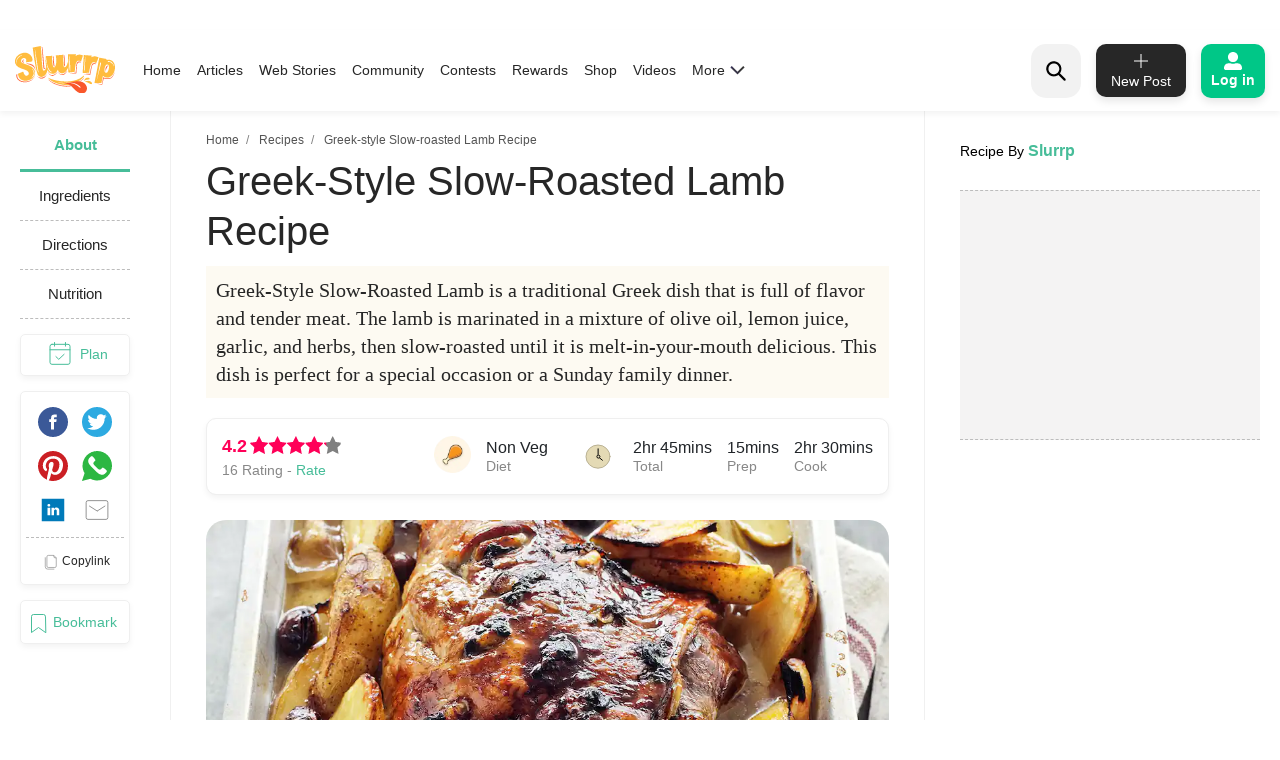

--- FILE ---
content_type: text/html; charset=utf-8
request_url: https://www.google.com/recaptcha/api2/aframe
body_size: 267
content:
<!DOCTYPE HTML><html><head><meta http-equiv="content-type" content="text/html; charset=UTF-8"></head><body><script nonce="T0f7tUoP-5GQC0mMX2l03A">/** Anti-fraud and anti-abuse applications only. See google.com/recaptcha */ try{var clients={'sodar':'https://pagead2.googlesyndication.com/pagead/sodar?'};window.addEventListener("message",function(a){try{if(a.source===window.parent){var b=JSON.parse(a.data);var c=clients[b['id']];if(c){var d=document.createElement('img');d.src=c+b['params']+'&rc='+(localStorage.getItem("rc::a")?sessionStorage.getItem("rc::b"):"");window.document.body.appendChild(d);sessionStorage.setItem("rc::e",parseInt(sessionStorage.getItem("rc::e")||0)+1);localStorage.setItem("rc::h",'1768940314381');}}}catch(b){}});window.parent.postMessage("_grecaptcha_ready", "*");}catch(b){}</script></body></html>

--- FILE ---
content_type: application/javascript; charset=utf-8
request_url: https://fundingchoicesmessages.google.com/f/AGSKWxWhAtBsVcz94Xg-7htxFgduur_vlEJvZHQ9-rYGVSDozDFdAOwhru5w2d3Ob1oRk2sIq45A4ZFuhTIiV2Fg3tHOLARrn-kePMrnkESYJ8HHe7c8l1uwkax4hrmCbjUxstlgYFyJGQjFkYvo-R56kp6RhLLXO0Lz7kqV4Yx4RONtvsyt4k72BDsAciKq/_=160x160;/adblocker.js/fc_ads./propadbl._adskin_
body_size: -1291
content:
window['7c8331b2-bfa7-43c3-92d1-cb693eb85a10'] = true;